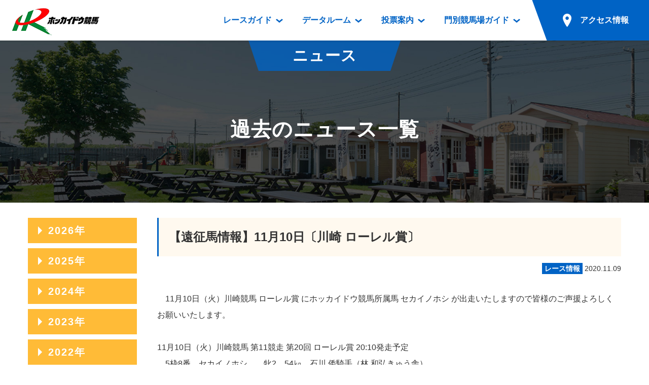

--- FILE ---
content_type: text/html; charset=UTF-8
request_url: https://www.hokkaidokeiba.net/topics/main.php?p_tcd=0000005688&p_ym=202011
body_size: 29795
content:
<!DOCTYPE html>
<html lang="ja">
<head prefix="og: https://ogp.me/ns# fb: https://ogp.me/ns/fb# article: https://ogp.me/ns/article#">
<meta charset="UTF-8">
<!-- Global site tag (gtag.js) - Google Analytics -->
<script async src="https://www.googletagmanager.com/gtag/js?id=UA-103176608-1"></script>
<script>
  window.dataLayer = window.dataLayer || [];
  function gtag(){dataLayer.push(arguments);}
  gtag('js', new Date());

  gtag('config', 'UA-103176608-1');
</script>
<title>【遠征馬情報】11月10日〔川崎 ローレル賞〕｜ニュース｜ホッカイドウ競馬</title>
<meta name="description" content="【遠征馬情報】11月10日〔川崎 ローレル賞〕">
<meta name="format-detection" content="telephone=no">
<script>
var ua = navigator.userAgent;
if (ua.indexOf('iPhone') > 0 || ua.indexOf('iPod') > 0 || (ua.indexOf('Android') > 0) && (ua.indexOf('Mobile') > 0) || ua.indexOf('Windows Phone') > 0) {
	document.write('<meta name="viewport" content="width=device-width,initial-scale=1.0">');
} else {
	document.write('<meta name="viewport" content="width=1200">');
}
</script>

<!-- font -->
<link href="https://fonts.googleapis.com/css?family=Roboto:700" rel="stylesheet">
<!-- /font -->

<!-- css -->
<link href="https://www.hokkaidokeiba.net/common/css/base.css" rel="stylesheet">
<link href="https://www.hokkaidokeiba.net/common/js/slick/slick.css?1523744520" rel="stylesheet">
<link href="https://www.hokkaidokeiba.net/common/css/template.css?1685541000" rel="stylesheet">
<link href="https://www.hokkaidokeiba.net/topics/css/topics.css?1527752861" rel="stylesheet">
<link href="https://www.hokkaidokeiba.net/topics/css/main.css?1527752861" rel="stylesheet">
<link href="https://www.hokkaidokeiba.net/topics/css/lightbox.css?1524795809" rel="stylesheet">
<!-- / css -->

<!-- ogp -->
<meta property="og:title" content="【遠征馬情報】11月10日〔川崎 ローレル賞〕｜ニュース｜ホッカイドウ競馬">
<meta property="og:type" content="article">
<meta property="og:url" content="https://www.hokkaidokeiba.net/topics/main.php?p_tcd=0000005688&p_ym=202011">
<meta property="og:image" content="https://www.hokkaidokeiba.net/ogp.jpg">
<meta property="og:site_name" content="ホッカイドウ競馬">
<meta property="og:description" content="【遠征馬情報】11月10日〔川崎 ローレル賞〕">
<!-- / ogp -->


<link href="https://www.hokkaidokeiba.net/topics/main.php" rel="canonical">


</head>


<body class="page-topics">


<a id="top" tabindex="-1"></a>
<header id="header" class="mw">
	<h1 class="logo"><a href="https://www.hokkaidokeiba.net/"><img src="https://www.hokkaidokeiba.net/common/images/head/logo.png" alt="ホッカイドウ競馬" width="180" height="60"></a>
</h1>
<p class="nav_btn"><a href="#" tabindex="-1"></a></p>
	<p class="nav_close"></p>

	<nav>
		<ul>
			<li class="has_dp">
				<a href="https://www.hokkaidokeiba.net/raceinfo/"><span>レースガイド</span></a>
				<div class="dp raceinfo"><div>
					<div class="name">レース<br class="pc">ガイド</div>
					<div class="nav">
						<ul>
							<li><a href="https://www.hokkaidokeiba.net/raceinfo/">レース情報</a>
								<ul>
									<li><a href="https://www.hokkaidokeiba.net/raceinfo/">レース一覧</a></li>
									<li><a href="https://www.hokkaidokeiba.net/raceinfo/syuso.php">出走表</a></li>
									<li><a href="https://www.hokkaidokeiba.net/raceinfo/seiseki.php">成績表</a></li>
									<li><a href="https://www.hokkaidokeiba.net/raceinfo/dividend.php">払戻金一覧</a></li>
									<li><a href="https://www.hokkaidokeiba.net/raceinfo/kisyu_kijo.php">騎手成績表</a></li>
									<li><a href="https://www.hokkaidokeiba.net/raceinfo/hayamihyo.php">馬番成績表</a></li>
									<li><a href="https://www.hokkaidokeiba.net/raceinfo/odds/tanhuku.php">オッズ</a></li>
								</ul>
							</li>
						</ul>
						<ul>
							<li class="mb10"><a href="https://www.hokkaidokeiba.net/raceinfo/racelist.php">過去開催情報</a></li>
							<li class="mb10"><a href="https://www.hokkaidokeiba.net/raceinfo/bangumi_dl.php">番組・級別表ダウンロード</a></li>
							<li><a href="https://www.hokkaidokeiba.net/kaisai/nittei.php">開催日程</a>
								<ul>
									<li><a href="https://www.hokkaidokeiba.net/kaisai/nittei.php">開催カレンダー</a></li>
									<li><a href="https://www.hokkaidokeiba.net/kaisai/g_race/">重賞競走体系図</a></li>
									<li><a href="https://www.hokkaidokeiba.net/kaisai/stallion.php">スタリオンシリーズ競走</a></li>
								</ul>
							</li>
							<li><a href="https://www.hokkaidokeiba.net/hatubai_dl.php">発売情報</a>
								<ul>
									<li><a href="https://www.hokkaidokeiba.net/hatubai_dl.php">道内の発売情報(PDF)</a></li>
									<li><a href="https://www.hokkaidokeiba.net/kaisai/hatubai_syu.php">道外の発売情報</a></li>
								</ul>
							</li>
						</ul>
					<!-- /.nav --></div>
				</div></div>
			</li>
			<li class="has_dp">
				<a href="https://www.hokkaidokeiba.net/racedata/syokai/"><span>データルーム</span></a>
				<div class="dp racedata"><div>
					<div class="name">データ<br class="pc">ルーム</div>
					<div class="nav">
						<ul>
							<li><a href="https://www.hokkaidokeiba.net/racedata/syokai/">データルーム</a>
								<ul>
									<li><a href="https://www.hokkaidokeiba.net/racedata/syokai/">騎手・調教師紹介</a></li>
									<li><a href="https://www.hokkaidokeiba.net/racedata/leading/">騎手・調教師成績</a></li>
									<li><a href="https://www.hokkaidokeiba.net/racedata/noken/">能力検査成績</a></li>
									<li><a href="https://www.hokkaidokeiba.net/racedata/hanro/">坂路調教映像</a></li>
									<li><a href="https://www.hokkaidokeiba.net/racedata/ensei/">遠征馬情報</a></li>
									<li><a href="https://www.hokkaidokeiba.net/racedata/umanusihuku/">馬主服紹介</a></li>
									<li><a href="https://www.hokkaidokeiba.net/racedata/hensei/hkj.php">番組編成要領</a></li>
								</ul>
							</li>
						</ul>
						<ul>
							<li><a href="https://www.hokkaidokeiba.net/movie/index.php">映像コンテンツ</a>
								<ul>
									<li><a href="https://www.hokkaidokeiba.net/movie/view.php">重賞競走VTR</a></li>
									<li><a href="https://www.hokkaidokeiba.net/movie/view.php?mj=05">重賞競走参考VTR</a></li>
									<li><a href="https://www.hokkaidokeiba.net/movie/view.php?mj=07">レースダイジェスト</a></li>
									<li><a href="https://www.hokkaidokeiba.net/movie/view.php?mj=06">新馬ダイジェスト</a></li>
								</ul>
							</li>
						</ul>
					<!-- /.nav --></div>
				</div></div>
			</li>
			<li class="has_dp">
				<a href="https://www.hokkaidokeiba.net/info/service/guide.php"><span>投票案内</span></a>
				<div class="dp vote"><div>
					<div class="name">投票案内</div>
					<div class="nav">
						<ul>
							<li><a href="https://www.hokkaidokeiba.net/info/service/guide.php">投票案内</a>
								<ul>
									<li><a href="https://www.hokkaidokeiba.net/info/service/guide.php">電話・インターネット投票</a></li>
									<li><a href="https://www.hokkaidokeiba.net/info/jyo/hatubaijo.php">場外発売所</a></li>
									<li><a href="https://www.hokkaidokeiba.net/info/jyo/service.php">実況・テレホンサービス</a></li>
									<li><a href="https://www.hokkaidokeiba.net/info/jyo/hatu_harai.php">発売・払戻</a></li>
								</ul>
							</li>
						</ul>
					<!-- /.nav --></div>
				</div></div>
			</li>
			<li class="has_dp">
				<a href="https://www.hokkaidokeiba.net/guide/"><span>門別競馬場ガイド</span></a>
				<div class="dp guide"><div>
					<div class="name">門別競馬場<br class="pc">ガイド</div>
					<div class="nav">
						<ul>
							<li class="mb10"><a href="https://www.hokkaidokeiba.net/guide/">門別競馬場情報</a></li>
							
							<li><a href="https://www.hokkaidokeiba.net/guide/gourmet/">門別競馬場グルメ</a>
								<ul>
								<li><a href="https://www.hokkaidokeiba.net/guide/gourmet/shop01.php">とねっこジンギスカン</a></li>
<li><a href="https://www.hokkaidokeiba.net/guide/gourmet/shop02.php">いずみ食堂</a></li>
<li><a href="https://www.hokkaidokeiba.net/guide/gourmet/shop05.php">ルンビニフードカフェ</a></li>
<li><a href="https://www.hokkaidokeiba.net/guide/gourmet/shop04.php">勝馬屋</a></li>
								</ul></li>
						</ul>
						<ul>
							<li><a href="https://www.hokkaidokeiba.net/kaiin/">ファンルーム</a>
								<ul>
									<li><a href="https://www.hokkaidokeiba.net/kaiin/">会員登録メニュー</a></li>
									<li><a href="https://www.hokkaidokeiba.net/guide/dictionary/">競馬用語集</a></li>
								</ul>
							</li>
						</ul>
					<!-- /.nav --></div>
				</div></div>
			</li>
			<li class="has_dp access">
				<a href="https://www.hokkaidokeiba.net/guide/access/"><span>アクセス情報</span></a>
			
				<div class="dp access2"><div>
					<div class="name">アクセス<br class="pc">情報</div>
					<div class="nav">
						<ul>
							<li><a href="https://www.hokkaidokeiba.net/guide/access/">アクセス情報</a>
								<ul>
									<li><a href="https://www.hokkaidokeiba.net/guide/access/">お車でのご来場</a></li>
									<li><a href="https://www.hokkaidokeiba.net/guide/access/fbus.php">無料送迎バスでのご来場</a></li>
									<li><a href="https://www.hokkaidokeiba.net/guide/access/bus.php">公共の交通機関でのご来場</a></li>
								</ul>
							</li>
						</ul>
					<!-- /.nav --></div>
				</div></div></li>
		</ul>
	</nav>

	<p class="sp_access sp"><a href="https://www.hokkaidokeiba.net/guide/access/"><span>アクセス情報</span></a></p>
<!-- /#header --></header>


<main role="main" id="container" class="mw">




	<section>
		<header class="page_title"><div>
			<p class="category">ニュース</p>
			<h1>過去のニュース一覧</h1>
		<!-- /.page_title --></div></header>


		<div class="w sp_pd mt30">

			<div class="column_main">
				<article class="detail">
					<header>
						<h1 class="bdl_box_title">【遠征馬情報】11月10日〔川崎 ローレル賞〕<BR>
</h1>
						<time class="news_list">
						<a href="index.php?p_ym=202011&p_cat=01">
							<span class="cat"><span class="race">レース情報</span></span>
						</a>
						2020.11.09						</time>
					</header>

					<div class="body">
						<p>　11月10日（火）川崎競馬 ローレル賞 にホッカイドウ競馬所属馬 セカイノホシ が出走いたしますので皆様のご声援よろしくお願いいたします。<BR>
<BR>
11月10日（火）川崎競馬 第11競走 第20回 ローレル賞 20:10発走予定<BR>
　5枠8番　セカイノホシ　　牝2　54㎏　石川 倭騎手（林 和弘きゅう舎）<BR>
<BR>
<A href="https://www.keiba.go.jp/KeibaWeb/TodayRaceInfo/DebaTable?k_raceDate=2020%2f11%2f10&k_raceNo=11&k_babaCode=21"TARGET="_blank">ローレル賞 出走表</A>
</p>
						<!-- /.body --></div>
				<!-- /.detail --></article>

			<!-- /.column_main --></div>

<aside class="side_archive">
<dl>
<dt>2026年</dt>
<dd><ul>
<li><a href="index.php?p_ym=202601">2026年01月</a></li>
</ul></dd>
<dt>2025年</dt>
<dd><ul>
<li><a href="index.php?p_ym=202512">2025年12月</a></li>
<li><a href="index.php?p_ym=202511">2025年11月</a></li>
<li><a href="index.php?p_ym=202510">2025年10月</a></li>
<li><a href="index.php?p_ym=202509">2025年09月</a></li>
<li><a href="index.php?p_ym=202508">2025年08月</a></li>
<li><a href="index.php?p_ym=202507">2025年07月</a></li>
<li><a href="index.php?p_ym=202506">2025年06月</a></li>
<li><a href="index.php?p_ym=202505">2025年05月</a></li>
<li><a href="index.php?p_ym=202504">2025年04月</a></li>
<li><a href="index.php?p_ym=202503">2025年03月</a></li>
<li><a href="index.php?p_ym=202502">2025年02月</a></li>
<li><a href="index.php?p_ym=202501">2025年01月</a></li>
</ul></dd>
<dt>2024年</dt>
<dd><ul>
<li><a href="index.php?p_ym=202412">2024年12月</a></li>
<li><a href="index.php?p_ym=202411">2024年11月</a></li>
<li><a href="index.php?p_ym=202410">2024年10月</a></li>
<li><a href="index.php?p_ym=202409">2024年09月</a></li>
<li><a href="index.php?p_ym=202408">2024年08月</a></li>
<li><a href="index.php?p_ym=202407">2024年07月</a></li>
<li><a href="index.php?p_ym=202406">2024年06月</a></li>
<li><a href="index.php?p_ym=202405">2024年05月</a></li>
<li><a href="index.php?p_ym=202404">2024年04月</a></li>
<li><a href="index.php?p_ym=202403">2024年03月</a></li>
<li><a href="index.php?p_ym=202402">2024年02月</a></li>
<li><a href="index.php?p_ym=202401">2024年01月</a></li>
</ul></dd>
<dt>2023年</dt>
<dd><ul>
<li><a href="index.php?p_ym=202312">2023年12月</a></li>
<li><a href="index.php?p_ym=202311">2023年11月</a></li>
<li><a href="index.php?p_ym=202310">2023年10月</a></li>
<li><a href="index.php?p_ym=202309">2023年09月</a></li>
<li><a href="index.php?p_ym=202308">2023年08月</a></li>
<li><a href="index.php?p_ym=202307">2023年07月</a></li>
<li><a href="index.php?p_ym=202306">2023年06月</a></li>
<li><a href="index.php?p_ym=202305">2023年05月</a></li>
<li><a href="index.php?p_ym=202304">2023年04月</a></li>
<li><a href="index.php?p_ym=202303">2023年03月</a></li>
<li><a href="index.php?p_ym=202302">2023年02月</a></li>
<li><a href="index.php?p_ym=202301">2023年01月</a></li>
</ul></dd>
<dt>2022年</dt>
<dd><ul>
<li><a href="index.php?p_ym=202212">2022年12月</a></li>
<li><a href="index.php?p_ym=202211">2022年11月</a></li>
<li><a href="index.php?p_ym=202210">2022年10月</a></li>
<li><a href="index.php?p_ym=202209">2022年09月</a></li>
<li><a href="index.php?p_ym=202208">2022年08月</a></li>
<li><a href="index.php?p_ym=202207">2022年07月</a></li>
<li><a href="index.php?p_ym=202206">2022年06月</a></li>
<li><a href="index.php?p_ym=202205">2022年05月</a></li>
<li><a href="index.php?p_ym=202204">2022年04月</a></li>
<li><a href="index.php?p_ym=202203">2022年03月</a></li>
<li><a href="index.php?p_ym=202202">2022年02月</a></li>
<li><a href="index.php?p_ym=202201">2022年01月</a></li>
</ul></dd>
<dt>2021年</dt>
<dd><ul>
<li><a href="index.php?p_ym=202112">2021年12月</a></li>
<li><a href="index.php?p_ym=202111">2021年11月</a></li>
<li><a href="index.php?p_ym=202110">2021年10月</a></li>
<li><a href="index.php?p_ym=202109">2021年09月</a></li>
<li><a href="index.php?p_ym=202108">2021年08月</a></li>
<li><a href="index.php?p_ym=202107">2021年07月</a></li>
<li><a href="index.php?p_ym=202106">2021年06月</a></li>
<li><a href="index.php?p_ym=202105">2021年05月</a></li>
<li><a href="index.php?p_ym=202104">2021年04月</a></li>
<li><a href="index.php?p_ym=202103">2021年03月</a></li>
<li><a href="index.php?p_ym=202102">2021年02月</a></li>
<li><a href="index.php?p_ym=202101">2021年01月</a></li>
</ul></dd>
<dt class="open">2020年</dt>
<dd><ul>
<li><a href="index.php?p_ym=202012">2020年12月</a></li>
<li><a href="index.php?p_ym=202011" class="current">2020年11月</a></li>
<li><a href="index.php?p_ym=202010">2020年10月</a></li>
<li><a href="index.php?p_ym=202009">2020年09月</a></li>
<li><a href="index.php?p_ym=202008">2020年08月</a></li>
<li><a href="index.php?p_ym=202007">2020年07月</a></li>
<li><a href="index.php?p_ym=202006">2020年06月</a></li>
<li><a href="index.php?p_ym=202005">2020年05月</a></li>
<li><a href="index.php?p_ym=202004">2020年04月</a></li>
<li><a href="index.php?p_ym=202003">2020年03月</a></li>
<li><a href="index.php?p_ym=202002">2020年02月</a></li>
<li><a href="index.php?p_ym=202001">2020年01月</a></li>
</ul></dd>
<dt>2019年</dt>
<dd><ul>
<li><a href="index.php?p_ym=201912">2019年12月</a></li>
<li><a href="index.php?p_ym=201911">2019年11月</a></li>
<li><a href="index.php?p_ym=201910">2019年10月</a></li>
<li><a href="index.php?p_ym=201909">2019年09月</a></li>
<li><a href="index.php?p_ym=201908">2019年08月</a></li>
<li><a href="index.php?p_ym=201907">2019年07月</a></li>
<li><a href="index.php?p_ym=201906">2019年06月</a></li>
<li><a href="index.php?p_ym=201905">2019年05月</a></li>
<li><a href="index.php?p_ym=201904">2019年04月</a></li>
<li><a href="index.php?p_ym=201903">2019年03月</a></li>
<li><a href="index.php?p_ym=201902">2019年02月</a></li>
<li><a href="index.php?p_ym=201901">2019年01月</a></li>
</ul></dd>
<dt>2018年</dt>
<dd><ul>
<li><a href="index.php?p_ym=201812">2018年12月</a></li>
<li><a href="index.php?p_ym=201811">2018年11月</a></li>
<li><a href="index.php?p_ym=201810">2018年10月</a></li>
<li><a href="index.php?p_ym=201809">2018年09月</a></li>
<li><a href="index.php?p_ym=201808">2018年08月</a></li>
<li><a href="index.php?p_ym=201807">2018年07月</a></li>
<li><a href="index.php?p_ym=201806">2018年06月</a></li>
<li><a href="index.php?p_ym=201805">2018年05月</a></li>
<li><a href="index.php?p_ym=201804">2018年04月</a></li>
<li><a href="index.php?p_ym=201803">2018年03月</a></li>
<li><a href="index.php?p_ym=201802">2018年02月</a></li>
<li><a href="index.php?p_ym=201801">2018年01月</a></li>
</ul></dd>
<dt>2017年</dt>
<dd><ul>
<li><a href="index.php?p_ym=201712">2017年12月</a></li>
<li><a href="index.php?p_ym=201711">2017年11月</a></li>
<li><a href="index.php?p_ym=201710">2017年10月</a></li>
<li><a href="index.php?p_ym=201709">2017年09月</a></li>
<li><a href="index.php?p_ym=201708">2017年08月</a></li>
<li><a href="index.php?p_ym=201707">2017年07月</a></li>
<li><a href="index.php?p_ym=201706">2017年06月</a></li>
<li><a href="index.php?p_ym=201705">2017年05月</a></li>
<li><a href="index.php?p_ym=201704">2017年04月</a></li>
<li><a href="index.php?p_ym=201703">2017年03月</a></li>
<li><a href="index.php?p_ym=201702">2017年02月</a></li>
<li><a href="index.php?p_ym=201701">2017年01月</a></li>
</ul></dd>
<dt>2016年</dt>
<dd><ul>
<li><a href="index.php?p_ym=201612">2016年12月</a></li>
<li><a href="index.php?p_ym=201611">2016年11月</a></li>
<li><a href="index.php?p_ym=201610">2016年10月</a></li>
<li><a href="index.php?p_ym=201609">2016年09月</a></li>
<li><a href="index.php?p_ym=201608">2016年08月</a></li>
<li><a href="index.php?p_ym=201607">2016年07月</a></li>
<li><a href="index.php?p_ym=201606">2016年06月</a></li>
<li><a href="index.php?p_ym=201605">2016年05月</a></li>
<li><a href="index.php?p_ym=201604">2016年04月</a></li>
<li><a href="index.php?p_ym=201603">2016年03月</a></li>
<li><a href="index.php?p_ym=201602">2016年02月</a></li>
<li><a href="index.php?p_ym=201601">2016年01月</a></li>
</ul></dd>
<dt>2015年</dt>
<dd><ul>
<li><a href="index.php?p_ym=201512">2015年12月</a></li>
<li><a href="index.php?p_ym=201511">2015年11月</a></li>
<li><a href="index.php?p_ym=201510">2015年10月</a></li>
<li><a href="index.php?p_ym=201509">2015年09月</a></li>
<li><a href="index.php?p_ym=201508">2015年08月</a></li>
<li><a href="index.php?p_ym=201507">2015年07月</a></li>
<li><a href="index.php?p_ym=201506">2015年06月</a></li>
<li><a href="index.php?p_ym=201505">2015年05月</a></li>
<li><a href="index.php?p_ym=201504">2015年04月</a></li>
<li><a href="index.php?p_ym=201503">2015年03月</a></li>
<li><a href="index.php?p_ym=201502">2015年02月</a></li>
<li><a href="index.php?p_ym=201501">2015年01月</a></li>
</ul></dd>
<dt>2014年</dt>
<dd><ul>
<li><a href="index.php?p_ym=201412">2014年12月</a></li>
<li><a href="index.php?p_ym=201411">2014年11月</a></li>
<li><a href="index.php?p_ym=201410">2014年10月</a></li>
<li><a href="index.php?p_ym=201409">2014年09月</a></li>
<li><a href="index.php?p_ym=201408">2014年08月</a></li>
<li><a href="index.php?p_ym=201407">2014年07月</a></li>
<li><a href="index.php?p_ym=201406">2014年06月</a></li>
<li><a href="index.php?p_ym=201405">2014年05月</a></li>
<li><a href="index.php?p_ym=201404">2014年04月</a></li>
<li><a href="index.php?p_ym=201403">2014年03月</a></li>
<li><a href="index.php?p_ym=201402">2014年02月</a></li>
<li><a href="index.php?p_ym=201401">2014年01月</a></li>
</ul></dd>
<dt>2013年</dt>
<dd><ul>
<li><a href="index.php?p_ym=201312">2013年12月</a></li>
<li><a href="index.php?p_ym=201311">2013年11月</a></li>
<li><a href="index.php?p_ym=201310">2013年10月</a></li>
<li><a href="index.php?p_ym=201309">2013年09月</a></li>
<li><a href="index.php?p_ym=201308">2013年08月</a></li>
<li><a href="index.php?p_ym=201307">2013年07月</a></li>
<li><a href="index.php?p_ym=201306">2013年06月</a></li>
<li><a href="index.php?p_ym=201305">2013年05月</a></li>
<li><a href="index.php?p_ym=201304">2013年04月</a></li>
<li><a href="index.php?p_ym=201303">2013年03月</a></li>
<li><a href="index.php?p_ym=201302">2013年02月</a></li>
<li><a href="index.php?p_ym=201301">2013年01月</a></li>
</ul></dd>
<dt>2012年</dt>
<dd><ul>
<li><a href="index.php?p_ym=201212">2012年12月</a></li>
<li><a href="index.php?p_ym=201211">2012年11月</a></li>
<li><a href="index.php?p_ym=201210">2012年10月</a></li>
<li><a href="index.php?p_ym=201209">2012年09月</a></li>
<li><a href="index.php?p_ym=201208">2012年08月</a></li>
<li><a href="index.php?p_ym=201207">2012年07月</a></li>
<li><a href="index.php?p_ym=201206">2012年06月</a></li>
<li><a href="index.php?p_ym=201205">2012年05月</a></li>
<li><a href="index.php?p_ym=201204">2012年04月</a></li>
<li><a href="index.php?p_ym=201203">2012年03月</a></li>
<li><a href="index.php?p_ym=201202">2012年02月</a></li>
<li><a href="index.php?p_ym=201201">2012年01月</a></li>
</ul></dd>
<dt>2011年</dt>
<dd><ul>
<li><a href="index.php?p_ym=201112">2011年12月</a></li>
<li><a href="index.php?p_ym=201111">2011年11月</a></li>
<li><a href="index.php?p_ym=201110">2011年10月</a></li>
<li><a href="index.php?p_ym=201109">2011年09月</a></li>
<li><a href="index.php?p_ym=201108">2011年08月</a></li>
<li><a href="index.php?p_ym=201107">2011年07月</a></li>
<li><a href="index.php?p_ym=201106">2011年06月</a></li>
<li><a href="index.php?p_ym=201105">2011年05月</a></li>
<li><a href="index.php?p_ym=201104">2011年04月</a></li>
<li><a href="index.php?p_ym=201103">2011年03月</a></li>
<li><a href="index.php?p_ym=201102">2011年02月</a></li>
<li><a href="index.php?p_ym=201101">2011年01月</a></li>
</ul></dd>
<dt>2010年</dt>
<dd><ul>
<li><a href="index.php?p_ym=201012">2010年12月</a></li>
<li><a href="index.php?p_ym=201011">2010年11月</a></li>
<li><a href="index.php?p_ym=201010">2010年10月</a></li>
<li><a href="index.php?p_ym=201009">2010年09月</a></li>
<li><a href="index.php?p_ym=201008">2010年08月</a></li>
<li><a href="index.php?p_ym=201007">2010年07月</a></li>
<li><a href="index.php?p_ym=201006">2010年06月</a></li>
<li><a href="index.php?p_ym=201005">2010年05月</a></li>
<li><a href="index.php?p_ym=201004">2010年04月</a></li>
<li><a href="index.php?p_ym=201003">2010年03月</a></li>
<li><a href="index.php?p_ym=201002">2010年02月</a></li>
<li><a href="index.php?p_ym=201001">2010年01月</a></li>
</ul></dd>
<dt>2009年</dt>
<dd><ul>
<li><a href="index.php?p_ym=200912">2009年12月</a></li>
<li><a href="index.php?p_ym=200911">2009年11月</a></li>
<li><a href="index.php?p_ym=200910">2009年10月</a></li>
<li><a href="index.php?p_ym=200909">2009年09月</a></li>
<li><a href="index.php?p_ym=200908">2009年08月</a></li>
<li><a href="index.php?p_ym=200907">2009年07月</a></li>
<li><a href="index.php?p_ym=200906">2009年06月</a></li>
<li><a href="index.php?p_ym=200905">2009年05月</a></li>
<li><a href="index.php?p_ym=200904">2009年04月</a></li>
<li><a href="index.php?p_ym=200903">2009年03月</a></li>
<li><a href="index.php?p_ym=200902">2009年02月</a></li>
<li><a href="index.php?p_ym=200901">2009年01月</a></li>
</ul></dd>
<dt>2008年</dt>
<dd><ul>
<li><a href="index.php?p_ym=200812">2008年12月</a></li>
<li><a href="index.php?p_ym=200811">2008年11月</a></li>
<li><a href="index.php?p_ym=200810">2008年10月</a></li>
<li><a href="index.php?p_ym=200809">2008年09月</a></li>
<li><a href="index.php?p_ym=200808">2008年08月</a></li>
<li><a href="index.php?p_ym=200807">2008年07月</a></li>
<li><a href="index.php?p_ym=200806">2008年06月</a></li>
<li><a href="index.php?p_ym=200805">2008年05月</a></li>
<li><a href="index.php?p_ym=200804">2008年04月</a></li>
<li><a href="index.php?p_ym=200803">2008年03月</a></li>
<li><a href="index.php?p_ym=200802">2008年02月</a></li>
<li><a href="index.php?p_ym=200801">2008年01月</a></li>
</ul></dd>
<dt>2007年</dt>
<dd><ul>
<li><a href="index.php?p_ym=200712">2007年12月</a></li>
<li><a href="index.php?p_ym=200711">2007年11月</a></li>
<li><a href="index.php?p_ym=200710">2007年10月</a></li>
<li><a href="index.php?p_ym=200709">2007年09月</a></li>
<li><a href="index.php?p_ym=200708">2007年08月</a></li>
<li><a href="index.php?p_ym=200707">2007年07月</a></li>
<li><a href="index.php?p_ym=200706">2007年06月</a></li>
<li><a href="index.php?p_ym=200705">2007年05月</a></li>
<li><a href="index.php?p_ym=200704">2007年04月</a></li>
<li><a href="index.php?p_ym=200703">2007年03月</a></li>
<li><a href="index.php?p_ym=200702">2007年02月</a></li>
<li><a href="index.php?p_ym=200701">2007年01月</a></li>
</ul></dd>
<dt>2006年</dt>
<dd><ul>
<li><a href="index.php?p_ym=200612">2006年12月</a></li>
<li><a href="index.php?p_ym=200611">2006年11月</a></li>
<li><a href="index.php?p_ym=200610">2006年10月</a></li>
<li><a href="index.php?p_ym=200609">2006年09月</a></li>
<li><a href="index.php?p_ym=200608">2006年08月</a></li>
<li><a href="index.php?p_ym=200607">2006年07月</a></li>
<li><a href="index.php?p_ym=200606">2006年06月</a></li>
<li><a href="index.php?p_ym=200605">2006年05月</a></li>
<li><a href="index.php?p_ym=200604">2006年04月</a></li>
<li><a href="index.php?p_ym=200603">2006年03月</a></li>
<li><a href="index.php?p_ym=200602">2006年02月</a></li>
<li><a href="index.php?p_ym=200601">2006年01月</a></li>
</ul></dd>
<dt>2005年</dt>
<dd><ul>
<li><a href="index.php?p_ym=200512">2005年12月</a></li>
<li><a href="index.php?p_ym=200511">2005年11月</a></li>
<li><a href="index.php?p_ym=200510">2005年10月</a></li>
<li><a href="index.php?p_ym=200509">2005年09月</a></li>
<li><a href="index.php?p_ym=200508">2005年08月</a></li>
<li><a href="index.php?p_ym=200507">2005年07月</a></li>
<li><a href="index.php?p_ym=200506">2005年06月</a></li>
<li><a href="index.php?p_ym=200505">2005年05月</a></li>
<li><a href="index.php?p_ym=200504">2005年04月</a></li>
<li><a href="index.php?p_ym=200503">2005年03月</a></li>
<li><a href="index.php?p_ym=200502">2005年02月</a></li>
<li><a href="index.php?p_ym=200501">2005年01月</a></li>
</ul></dd>
<dt>2004年</dt>
<dd><ul>
<li><a href="index.php?p_ym=200412">2004年12月</a></li>
<li><a href="index.php?p_ym=200411">2004年11月</a></li>
<li><a href="index.php?p_ym=200410">2004年10月</a></li>
<li><a href="index.php?p_ym=200409">2004年09月</a></li>
<li><a href="index.php?p_ym=200408">2004年08月</a></li>
<li><a href="index.php?p_ym=200407">2004年07月</a></li>
<li><a href="index.php?p_ym=200406">2004年06月</a></li>
<li><a href="index.php?p_ym=200405">2004年05月</a></li>
<li><a href="index.php?p_ym=200404">2004年04月</a></li>
<li><a href="index.php?p_ym=200403">2004年03月</a></li>
<li><a href="index.php?p_ym=200402">2004年02月</a></li>
<li><a href="index.php?p_ym=200401">2004年01月</a></li>
</ul></dd>
<dt>2003年</dt>
<dd><ul>
<li><a href="index.php?p_ym=200312">2003年12月</a></li>
<li><a href="index.php?p_ym=200311">2003年11月</a></li>
<li><a href="index.php?p_ym=200310">2003年10月</a></li>
<li><a href="index.php?p_ym=200309">2003年09月</a></li>
<li><a href="index.php?p_ym=200308">2003年08月</a></li>
<li><a href="index.php?p_ym=200307">2003年07月</a></li>
<li><a href="index.php?p_ym=200306">2003年06月</a></li>
<li><a href="index.php?p_ym=200305">2003年05月</a></li>
<li><a href="index.php?p_ym=200304">2003年04月</a></li>
<li><a href="index.php?p_ym=200301">2003年01月</a></li>
</ul></dd>
<dt>2002年</dt>
<dd><ul>
<li><a href="index.php?p_ym=200206">2002年06月</a></li>
<li><a href="index.php?p_ym=200205">2002年05月</a></li>
<li><a href="index.php?p_ym=200204">2002年04月</a></li>
</ul></dd>
</dl>
</aside>

		</div>

	</section>


<!-- /#container --></main>



<footer id="footer" class="mw">
	<p id="pagetop"><a href="#top" class="hv_wh"><span>ページの先頭へ</span></a></p>

	<div class="img">
		<p class="sp"><a href="https://www.hokkaidokeiba.net/"><img src="https://www.hokkaidokeiba.net/common/images/foot/logo_sp.png" alt="ホッカイドウ競馬" width="150" height="50"></a></p>
	</div>

	<div class="copyright">
		<ul class="clearfix">
			<li><a href="https://www.hokkaidokeiba.net/racedata/info/ufukuinfo.php">馬主服について</a></li>
			<li><a href="https://www.hokkaidokeiba.net/racedata/info/nintei.php">認定厩舎制度</a></li>
			<li><a href="https://www.hokkaidokeiba.net/racedata/info/hkj.php">屋内調教用坂路案内</a></li>
		</ul>
		<p>Copyright &copy; <br class="sp"><a href="https://www.hokkaidokeiba.net/hra/">(一社)北海道軽種馬振興公社</a> <br class="sp">All Rights Reserved.</p>
	</div>
<!-- /#footer --></footer>

<!-- script -->
<script src="https://www.hokkaidokeiba.net/common/js/jquery-3.2.1.min.js"></script>
<script src="https://www.hokkaidokeiba.net/common/js/slick/slick.min.js?1523744520"></script>
<script src="https://www.hokkaidokeiba.net/common/js/site.js?1606386805"></script>
<script src="https://www.hokkaidokeiba.net/topics/js/topics.js?1521796020"></script>
<script src="https://www.hokkaidokeiba.net/topics/js/lightbox.min.js?1524794319"></script>
<!-- / script -->



</body>
</html>
